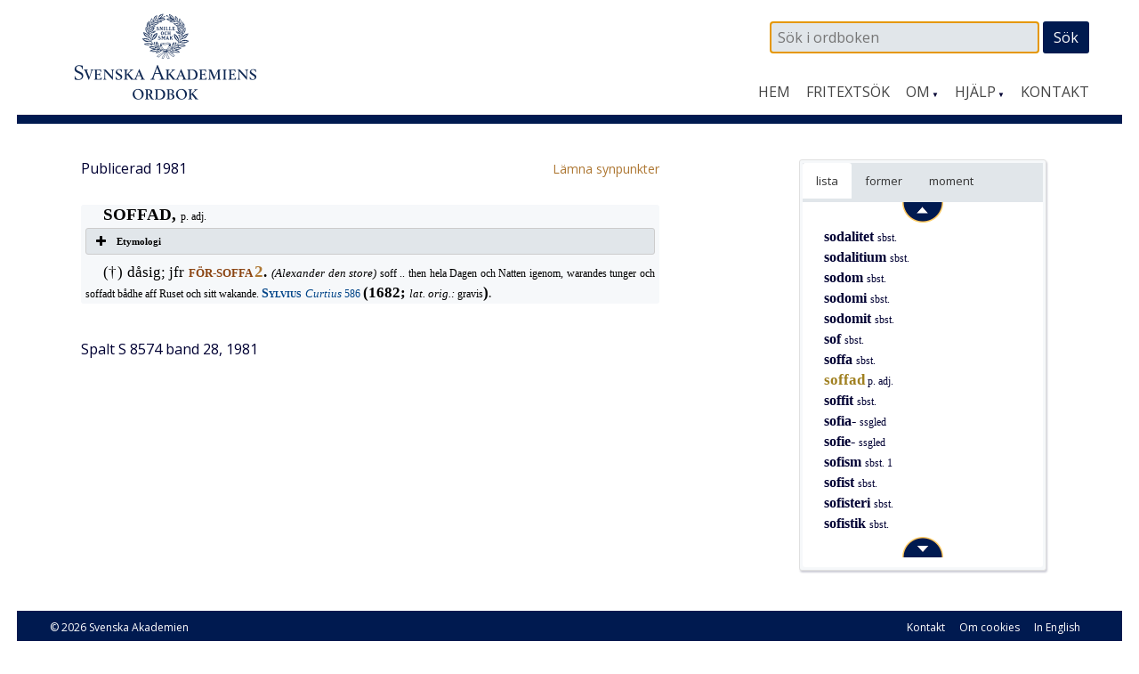

--- FILE ---
content_type: text/html; charset=UTF-8
request_url: https://www.saob.se/artikel/?unik=S_08449-0090.91vV&pz=5
body_size: 6936
content:

<!DOCTYPE html>
<!--[if IE 7]>
<html class="ie ie7" lang="sv-SE">
<![endif]-->
<!--[if IE 8]>
<html class="ie ie8" lang="sv-SE">
<![endif]-->
<!--[if !(IE 7) & !(IE 8)]><!-->
<html lang="sv-SE">
<!--<![endif]-->
<head>
<meta charset="UTF-8" />
<meta name="viewport" content="width=device-width, initial-scale=1">
<link rel="profile" href="http://gmpg.org/xfn/11" />
<!-- title =  -->

<title>soffad | SAOB</title>
<link rel='dns-prefetch' href='//fonts.googleapis.com' />
<link rel='stylesheet' id='modal-css'  href='https://www.saob.se/source/modal.css' type='text/css' media='all' />
<link rel='stylesheet' id='sbi_styles-css'  href='https://www.saob.se/wp-content/plugins/instagram-feed/css/sbi-styles.min.css?ver=6.6.1' type='text/css' media='all' />
<link rel='stylesheet' id='parent-style-css'  href='https://www.saob.se/wp-content/themes/spacious-pro/style.css?ver=4.9.8' type='text/css' media='all' />
<link rel='stylesheet' id='spacious_style-css'  href='https://www.saob.se/wp-content/themes/ordbok/style.css?ver=4.9.8' type='text/css' media='all' />
<link rel='stylesheet' id='spacious-genericons-css'  href='https://www.saob.se/wp-content/themes/spacious-pro/genericons/genericons.css?ver=3.3.1' type='text/css' media='all' />
<link rel='stylesheet' id='spacious_googlefonts-css'  href='//fonts.googleapis.com/css?family=Open+Sans&#038;ver=4.9.8' type='text/css' media='all' />
<link rel='stylesheet' id='tablepress-default-css'  href='https://www.saob.se/wp-content/plugins/tablepress/css/default.min.css?ver=1.8' type='text/css' media='all' />
<script type='text/javascript' src='https://www.saob.se/wp-includes/js/jquery/jquery.js?ver=1.12.4'></script>
<script type='text/javascript' src='https://www.saob.se/wp-includes/js/jquery/jquery-migrate.min.js?ver=1.4.1'></script>
<script type='text/javascript' src='https://www.saob.se/source/jquery.modal.min.js'></script>
<script type='text/javascript' src='https://www.saob.se/wp-content/themes/spacious-pro/js/spacious-custom.js?ver=4.9.8'></script>
<link rel='https://api.w.org/' href='https://www.saob.se/wp-json/' />
<link rel="EditURI" type="application/rsd+xml" title="RSD" href="https://www.saob.se/xmlrpc.php?rsd" />
<meta name="generator" content="WordPress 4.9.8" />
<link rel="alternate" type="application/json+oembed" href="https://www.saob.se/wp-json/oembed/1.0/embed?url=https%3A%2F%2Fwww.saob.se%2Fartikel%2F" />
<link rel="alternate" type="text/xml+oembed" href="https://www.saob.se/wp-json/oembed/1.0/embed?url=https%3A%2F%2Fwww.saob.se%2Fartikel%2F&#038;format=xml" />
<link rel="shortcut icon" href="https://www.saob.se/wp-content/uploads/2015/09/favicon.ico" type="image/x-icon" />		<style type="text/css"> blockquote { border-left: 3px solid #001a50; }
			.spacious-button, input[type="reset"], input[type="button"], input[type="submit"], button { background-color: #001a50; }
			.previous a:hover, .next a:hover { 	color: #001a50; }
			a { color: #001a50; }
			#site-title a:hover { color: #001a50; }
			.main-navigation ul li.current_page_item a, .main-navigation ul li:hover > a { color: #001a50; }
			.main-navigation ul li ul { border-top: 1px solid #001a50; }
			.main-navigation ul li ul li a:hover, .main-navigation ul li ul li:hover > a, .main-navigation ul li.current-menu-item ul li a:hover { color: #001a50; }
			.site-header .menu-toggle:hover { background: #001a50; }
			.main-small-navigation li:hover { background: #001a50; }
			.main-small-navigation ul > .current_page_item, .main-small-navigation ul > .current-menu-item { background: #001a50; }
			.main-navigation a:hover, .main-navigation ul li.current-menu-item a, .main-navigation ul li.current_page_ancestor a, .main-navigation ul li.current-menu-ancestor a, .main-navigation ul li.current_page_item a, .main-navigation ul li:hover > a  { color: #001a50; }
			.small-menu a:hover, .small-menu ul li.current-menu-item a, .small-menu ul li.current_page_ancestor a, .small-menu ul li.current-menu-ancestor a, .small-menu ul li.current_page_item a, .small-menu ul li:hover > a { color: #001a50; }
			#featured-slider .slider-read-more-button { background-color: #001a50; }
			#controllers a:hover, #controllers a.active { background-color: #001a50; color: #001a50; }
			.breadcrumb a:hover { color: #001a50; }
			.tg-one-half .widget-title a:hover, .tg-one-third .widget-title a:hover, .tg-one-fourth .widget-title a:hover { color: #001a50; }
			.pagination span { background-color: #001a50; }
			.pagination a span:hover { color: #001a50; border-color: #001a50; }
			.widget_testimonial .testimonial-post { border-color: #001a50 #EAEAEA #EAEAEA #EAEAEA; }
			.call-to-action-content-wrapper { border-color: #EAEAEA #EAEAEA #EAEAEA #001a50; }
			.call-to-action-button { background-color: #001a50; }
			#content .comments-area a.comment-permalink:hover { color: #001a50; }
			.comments-area .comment-author-link a:hover { color: #001a50; }
			.comments-area .comment-author-link span { background-color: #001a50; }
			.comment .comment-reply-link:hover { color: #001a50; }
			.nav-previous a:hover, .nav-next a:hover { color: #001a50; }
			#wp-calendar #today { color: #001a50; }
			.widget-title span { border-bottom: 2px solid #001a50; }
			.footer-widgets-area a:hover { color: #001a50 !important; }
			.footer-socket-wrapper .copyright a:hover { color: #001a50; }
			a#back-top:before { background-color: #001a50; }
			.read-more, .more-link { color: #001a50; }
			.post .entry-title a:hover, .page .entry-title a:hover { color: #001a50; }
			.entry-meta .read-more-link { background-color: #001a50; }
			.entry-meta a:hover, .type-page .entry-meta a:hover { color: #001a50; }
			.single #content .tags a:hover { color: #001a50; }
			.widget_testimonial .testimonial-icon:before { color: #001a50; }
			a#scroll-up { background-color: #001a50; }
			#search-form span { background-color: #001a50; }
			.widget_featured_posts .tg-one-half .entry-title a:hover { color: #001a50; }
			.woocommerce a.button, .woocommerce button.button, .woocommerce input.button, .woocommerce #respond input#submit, .woocommerce #content input.button, .woocommerce-page a.button, .woocommerce-page button.button, .woocommerce-page input.button, .woocommerce-page #respond input#submit, .woocommerce-page #content input.button { background-color: #001a50; }
			.woocommerce a.button:hover,.woocommerce button.button:hover,.woocommerce input.button:hover,.woocommerce #respond input#submit:hover,.woocommerce #content input.button:hover,.woocommerce-page a.button:hover,.woocommerce-page button.button:hover,.woocommerce-page input.button:hover,.woocommerce-page #respond input#submit:hover,.woocommerce-page #content input.button:hover { background-color: #001a50; }
			#content .wp-pagenavi .current, #content .wp-pagenavi a:hover { background-color: #001a50; } #site-title a { font-family: "Open Sans"; } #site-description { font-family: "Open Sans"; } .main-navigation li, .small-menu li { font-family: "Open Sans"; } h1, h2, h3, h4, h5, h6 { font-family: "Open Sans"; } body, button, input, select, textarea, p, .entry-meta, .read-more, .more-link, .widget_testimonial .testimonial-author, #featured-slider .slider-read-more-button { font-family: "Open Sans"; } .main-navigation ul li ul li a, .main-navigation ul li ul li a, .main-navigation ul li.current-menu-item ul li a, .main-navigation ul li ul li.current-menu-item a, .main-navigation ul li.current_page_ancestor ul li a, .main-navigation ul li.current-menu-ancestor ul li a, .main-navigation ul li.current_page_item ul li a { font-size: 14px; } #header-meta { background-color: #ffffff; } .entry-meta a, .type-page .entry-meta a { color: #999999; } .footer-widgets-wrapper { background-color: #ffffff; } .footer-socket-wrapper .copyright, .footer-socket-wrapper .copyright a { color: #ffffff; } #colophon .small-menu a { color: #e0e0e0; } .footer-socket-wrapper { background-color: #001a50; }</style>
				<style type="text/css">#colophon .small-menu a {
    color: #FFFFFF;
}
.home .more-link {
    color: rgb(174,120,52);
    font-size: 16px;
    /* font-weight: 700; */
}
/* Rubriker i högerpanelen */
.widget-title span {
    border: none;
}
/* Länkar på vanliga sidor. */
.page #primary a {
    color: rgb(174,120,52);
    /* font-weight: 700; */
}
#primary table a small {
/*    color: rgb(174,120,52); */
    font-size: 14px;
    font-weight: 400;
}
.page #primary a:hover {
    text-decoration: underline;
}
.footer-socket-wrapper .copyright a:hover {
    color: #e1e1e1;
}</style>
			<style type="text/css">
			#site-title a {
			color: #333366;
		}
		#site-description {
			color: #333366;
		}
		</style>
	<style type="text/css" id="custom-background-css">
body.custom-background { background-color: #ffffff; }
</style>
<meta name="keywords" content="soffad,SAOB" />
<meta name="description" content="soffad - SAOB" />
<link href="https://www.saob.se/wp-content/themes/ordbok/cust-meny.css" rel="stylesheet" type="text/css" />
		<style type="text/css" id="wp-custom-css">
			.rawcontent > div.secd {
	padding-left: 12px;
  border-left: 10px solid;
	/*border-color: #e0e0eb;*/
	border-color: #e0e0f0;
}
.hanv .LitenRubrik,
.hanv .Formstil {
	color: saddlebrown;
}
/* Formulär, ge enkel style. */
.wpforms-container {
	border: #e0e0e0 solid 2px;
	margin-top: 20px;
	/*background: #DBDAD5;*/
	font-weight: 400;
}
@media screen and (min-width: 400px) {
	.wpforms-container {
		padding: 20px 10px 50px 10px;
	}
}
.wpforms-container .wpforms-field-label {
    font-weight: 400 !important;
}
.wpforms-field input, .wpforms-field textarea {
	border: darkslategray solid 1px;
}
.wpforms-submit {
    color: white;
    background-color: #001A50;
    border: 1px solid #001a50;
    width: 100px;
		padding: 4px;
}
.wpforms-container .wpforms-required-label {
    color: #402010 !important;
}		</style>
	
<!-- Matomo -->
<script type="text/javascript">
 var _paq = window._paq = window._paq || [];
 /* tracker methods like "setCustomDimension" should be called before "trackPageView" */
 _paq.push(['trackPageView']);
 _paq.push(['enableLinkTracking']);
 (function() {
 var u="//statistik.svenskaakademien.se/";
 _paq.push(['setTrackerUrl', u+'matomo.php']);
 _paq.push(['setSiteId', '1']);
 var d=document, g=d.createElement('script'), s=d.getElementsByTagName('script')[0];
 g.type='text/javascript'; g.async=true; g.src=u+'matomo.js'; s.parentNode.insertBefore(g,s);
 })();
</script>
<!-- End Matomo Code -->

</head>

<body class="page-template page-template-page-templates page-template-contact page-template-page-templatescontact-php page page-id-10 custom-background ">
<div id="page" class="hfeed site">
		<header id="masthead" class="site-header clearfix">

					<div id="header-meta" class="clearfix">
				<div class="inner-wrap">
										<nav class="small-menu" class="clearfix">
							    			</nav>
				</div>
			</div>
				
		
		<div id="header-text-nav-container">
			<div class="inner-wrap">
				
				<div id="header-text-nav-wrap" class="clearfix">
					<div id="header-left-section">
													<div id="header-logo-image">
								<a href="https://www.saob.se/" title="SAOB" rel="home"><img src="https://www.saob.se/wp-content/uploads/2017/01/svord7.png" alt="SAOB" width="258" height="100"></a>
							</div><!-- #header-logo-image -->
											</div><!-- #header-left-section -->
					<div id="header-right-section">
														
						<div id="header-right-sidebar" class="clearfix">
						<aside id="search-2" class="widget widget_search"><form action="https://www.saob.se/artikel/" role="search" method="get" id="seekform" class="seekform" name="ssearch">
    <div class="seekbox">
      <input type="text" value="" name="seek" id="seeker" placeholder=" Sök i ordboken"/>
      <input type="submit" id="seeksubmit" value="Sök" />
      <input type="hidden" name="pz" value="1">
    </div>
</form><!-- .searchform --></aside>		
						</div>
												<nav id="site-navigation" class="main-navigation" role="navigation">
							<h1 class="menu-toggle">Meny</h1>
							<div class="menu-huvudmeny-container"><ul id="menu-huvudmeny" class="menu"><li id="menu-item-152" class="menu-item menu-item-type-post_type menu-item-object-page menu-item-home menu-item-152"><a href="https://www.saob.se/">Hem</a></li>
<li id="menu-item-145" class="menu-item menu-item-type-post_type menu-item-object-page menu-item-145"><a href="https://www.saob.se/fritextsok/">Fritextsök</a></li>
<li id="menu-item-217" class="menu-item menu-item-type-custom menu-item-object-custom menu-item-has-children menu-item-217"><a href="#">Om</a>
<ul class="sub-menu">
	<li id="menu-item-139" class="menu-item menu-item-type-post_type menu-item-object-page menu-item-139"><a href="https://www.saob.se/om/">Om ordboken</a></li>
	<li id="menu-item-140" class="menu-item menu-item-type-post_type menu-item-object-page menu-item-140"><a href="https://www.saob.se/om/redaktionen/">Redaktionen</a></li>
	<li id="menu-item-257" class="menu-item menu-item-type-post_type menu-item-object-page menu-item-257"><a href="https://www.saob.se/om/om-webbplatsen/">Om webbplatsen</a></li>
	<li id="menu-item-142" class="menu-item menu-item-type-post_type menu-item-object-page menu-item-142"><a href="https://www.saob.se/om/historik/">Historik</a></li>
	<li id="menu-item-151" class="menu-item menu-item-type-post_type menu-item-object-page menu-item-151"><a href="https://www.saob.se/om/saob-ar-inte-saol/">SAOB är inte SAOL</a></li>
	<li id="menu-item-1249" class="menu-item menu-item-type-custom menu-item-object-custom menu-item-1249"><a target="_blank" href="https://saob.bokorder.se/sv-SE/Shop/Buyall">Köp SAOB</a></li>
</ul>
</li>
<li id="menu-item-218" class="menu-item menu-item-type-custom menu-item-object-custom menu-item-has-children menu-item-218"><a href="#">Hjälp</a>
<ul class="sub-menu">
	<li id="menu-item-148" class="menu-item menu-item-type-post_type menu-item-object-page menu-item-148"><a href="https://www.saob.se/hjalp/uppbyggnad/">Att läsa ordboken</a></li>
	<li id="menu-item-1351" class="menu-item menu-item-type-post_type menu-item-object-page menu-item-1351"><a href="https://www.saob.se/hjalp/uttal/">Uttal</a></li>
	<li id="menu-item-146" class="menu-item menu-item-type-post_type menu-item-object-page menu-item-146"><a href="https://www.saob.se/hjalp/">Sökhjälp</a></li>
	<li id="menu-item-149" class="menu-item menu-item-type-post_type menu-item-object-page menu-item-149"><a href="https://www.saob.se/hjalp/faq/">Vanliga frågor</a></li>
	<li id="menu-item-1107" class="menu-item menu-item-type-post_type menu-item-object-page menu-item-1107"><a href="https://www.saob.se/hjalp/forkortning/">Förkortningar</a></li>
	<li id="menu-item-1477" class="menu-item menu-item-type-post_type menu-item-object-page menu-item-1477"><a href="https://www.saob.se/hjalp/kallforteckningen-som-pdf/">Källförteckning</a></li>
</ul>
</li>
<li id="menu-item-173" class="menu-item menu-item-type-post_type menu-item-object-page menu-item-173"><a href="https://www.saob.se/kontakt/">Kontakt</a></li>
</ul></div>						</nav>					
			    	</div><!-- #header-right-section --> 
			    	
			   </div><!-- #header-text-nav-wrap -->
			</div><!-- .inner-wrap -->
		</div><!-- #header-text-nav-container -->

		
			</header>
			<div id="main" class="clearfix">
		<div class="inner-wrap">
		
	<div id="primary">
		<div id="content" class="clearfix">
			
				
<article id="post-10" class="post-10 page type-page status-publish hentry">
		<div class="entry-content clearfix">
		<table style="width: 100%; border: 0px none;"><tr><td style="border: 0px none; padding-left: 0px;"><small>Publicerad 1981</small>
</td><td style="border: 0px none; text-align: right; padding-right: 0px;"> &nbsp; <a target="_blank" style="text-align: right;" href="/synpunkter/?bug=soffad p.+adj.&amp;unik=S_08449-0090.91vV&amp;spalt=S8574"><small>L&auml;mna synpunkter</small></a></td></tr></table>
<div class="rawcontent">
<div class="jamn">
<span class="StorRubrik indent">SOFFAD, </span><span class="LitenAntikva">p. adj.</span></div>
<div class="su-accordion">
<div class="su-spoiler su-spoiler-style-fancy su-spoiler-icon-plus su-spoiler-closed">
<div class="su-spoiler-title">
<span class="su-spoiler-icon"> </span>Etymologi</div>
<div class="su-spoiler-content su-clearfix">
<div>
<span class="StorAntikva">[</span><span class="LitenAntikva">sannol. utlöst ur </span><span class="Formstil">försoffad </span><span class="LitenAntikva">(se </span><a class="hanv" href="/artikel/?unik=F_3169-0032.Y3LE#U_F3169_35330" title="FÖR-SOFFA"><span class="LitenRubrik">FÖR-SOFFA</span></a><span class="LitenAntikva">)</span><span class="StorAntikva">]</span></div>
</div>
</div>
</div>
<div class="jamn">
<span class="StorAntikva indent">(&#x2020;) dåsig; jfr </span><a class="hanv" href="/artikel/?unik=F_3169-0032.Y3LE#M_F3169_35831" title="FÖR-SOFFA 2"><span class="LitenRubrik">FÖR-SOFFA </span><span class="StorRubrik">2</span></a><span class="Formstil">. </span><span class="LitenKursiv">(Alexander den store) </span><span class="LitenAntikva">soff .. then hela Dagen och Natten igenom, warandes tunger och soffadt bådhe aff Ruset och sitt wakande. </span><a class="slink" href="/source/mr.php?id=1735" rel="modal:open" title="Sylvius — Curtius Rufus, Historiske skriffter. Övers."><span class="Forfattarstil">Sylvius </span><span class="LitenKursiv">Curtius </span><span class="LitenAntikva">586</span></a><span class="LitenAntikva"> </span><span class="Formstil">(1682; </span><span class="LitenKursiv">lat. orig.: </span><span class="LitenAntikva">gravis</span><span class="Formstil">)</span><span class="LitenRubrik">.</span></div>
</div>


<p> &nbsp; </p>
<p><small>Spalt S 8574  band 28, 1981</small></p>


<div class="su-spoiler su-spoiler-style-fancy su-spoiler-icon-plus utesluten su-spoiler-closed"><div class="su-spoiler-title"><span class="su-spoiler-icon"></span>Webbansvarig</div><div class="su-spoiler-content su-clearfix" style="display:none">admin_saob@svenskaakademien.se</div></div>			</div>
	<footer class="entry-meta-bar clearfix">	        			
		<div class="entry-meta clearfix">
       			</div>
	</footer>
	</article>


			
		</div><!-- #content -->
	</div><!-- #primary -->
	
	
<div id="secondary">
			
		<!-- fixed widget --><aside id="text-11" class="widget widget_text">			<div class="textwidget"><div class="su-tabs su-tabs-style-default" data-active="1"><div class="su-tabs-nav"><span class=" noskroll" data-url="" data-target="blank"><span title='Intilliggande artiklar i alfabetisk ordning.'>lista</span> </span><span class=" skroll" data-url="" data-target="blank"><span title='Uppslagsformer inom denna artikel.'>former</span> </span><span class=" skroll" data-url="" data-target="blank"><span title='Uppslagsordets indelning i betydelser.'>moment</span></span></div><div class="su-tabs-panes"><div class="su-tabs-pane su-clearfix noskroll">
<div id="navi-div"><div class="navi-div navi-top"><a href="/artikel/?unik=S_08449-0079.xVjq" class="navi-knapp" unik="S_08449-0079.xVjq" dir="up"><img class="navi-span" src="/wp-content/themes/ordbok/images/up_arrow.png" alt="Upp" /></a></div> &nbsp; <span class="dotz">&nbsp;</span><a class="titlez" href="/artikel/?unik=S_08449-0079.xVjq&amp;pz=5">sodalitet <span class="casez">sbst.</span></a><br>
 &nbsp; <span class="dotz">&nbsp;</span><a class="titlez" href="/artikel/?unik=S_08449-0080.7CXW&amp;pz=5">sodalitium <span class="casez">sbst.</span></a><br>
 &nbsp; <span class="dotz">&nbsp;</span><a class="titlez" href="/artikel/?unik=S_08449-0081.kM5t&amp;pz=5">sodom <span class="casez">sbst.</span></a><br>
 &nbsp; <span class="dotz">&nbsp;</span><a class="titlez" href="/artikel/?unik=S_08449-0083.TWou&amp;pz=5">sodomi <span class="casez">sbst.</span></a><br>
 &nbsp; <span class="dotz">&nbsp;</span><a class="titlez" href="/artikel/?unik=S_08449-0085.I37x&amp;pz=5">sodomit <span class="casez">sbst.</span></a><br>
 &nbsp; <span class="dotz">&nbsp;</span><a class="titlez" href="/artikel/?unik=S_08449-0088.54K7&amp;pz=5">sof <span class="casez">sbst.</span></a><br>
 &nbsp; <span class="dotz">&nbsp;</span><a class="titlez" href="/artikel/?unik=S_08449-0089.i200&amp;pz=5">soffa <span class="casez">sbst.</span></a><br>
 &nbsp; <span class="dotz">&nbsp;</span><span class='zelection'>soffad</span> <span class="casez">p. adj.</span><br>
 &nbsp; <span class="dotz">&nbsp;</span><a class="titlez" href="/artikel/?unik=S_08449-0091.R8c2&amp;pz=5">soffit <span class="casez">sbst.</span></a><br>
 &nbsp; <span class="dotz">&nbsp;</span><a class="titlez" href="/artikel/?unik=S_08449-0093.FBNP&amp;pz=5">sofia- <span class="casez">ssgled</span></a><br>
 &nbsp; <span class="dotz">&nbsp;</span><a class="titlez" href="/artikel/?unik=S_08449-0094.MIAd&amp;pz=5">sofie- <span class="casez">ssgled</span></a><br>
 &nbsp; <span class="dotz">&nbsp;</span><a class="titlez" href="/artikel/?unik=S_08449-0096.z8Xr&amp;pz=5">sofism <span class="casez">sbst. 1</span></a><br>
 &nbsp; <span class="dotz">&nbsp;</span><a class="titlez" href="/artikel/?unik=S_08449-0098.b3I1&amp;pz=5">sofist <span class="casez">sbst.</span></a><br>
 &nbsp; <span class="dotz">&nbsp;</span><a class="titlez" href="/artikel/?unik=S_08449-0099.90Q3&amp;pz=5">sofisteri <span class="casez">sbst.</span></a><br>
 &nbsp; <span class="dotz">&nbsp;</span><a class="titlez" href="/artikel/?unik=S_08449-0101.27A2&amp;pz=5">sofistik <span class="casez">sbst.</span></a><br>
<div class="navi-div navi-bottom"><a href="/artikel/?unik=S_08449-0101.27A2" class="navi-knapp" unik="S_08449-0101.27A2" dir="dn"><img class="navi-span" src="/wp-content/themes/ordbok/images/down_arrow.png" alt="Ned" /></a></div></div></div>
<div class="su-tabs-pane su-clearfix skroll">
 &nbsp; <br />
 &nbsp; <span class="dotz">&nbsp;</span><a class="titlez" href="/artikel/?unik=S_08449-0090.91vV&pz=5#U_S8449_141398">soffad</a><br>
</div>
<div class="su-tabs-pane su-clearfix skroll">
 &nbsp; <br />
</div></div></div></div>
		</aside>	</div>	
	

		</div><!-- .inner-wrap -->
	</div><!-- #main -->	
			<footer id="colophon" class="clearfix">	
			
	
			<div class="footer-socket-wrapper clearfix">
				<div class="inner-wrap">
					<div class="footer-socket-area">
						<div class="copyright">© 2026 <a href="http://www.svenskaakademien.se/">Svenska Akademien</a></div>						<nav class="small-menu" class="clearfix">
							<div class="menu-fotmeny-container"><ul id="menu-fotmeny" class="menu"><li id="menu-item-283" class="menu-item menu-item-type-post_type menu-item-object-page menu-item-283"><a href="https://www.saob.se/kontakt/">Kontakt</a></li>
<li id="menu-item-272" class="menu-item menu-item-type-post_type menu-item-object-page menu-item-272"><a href="https://www.saob.se/cookies/">Om cookies</a></li>
<li id="menu-item-64" class="menu-item menu-item-type-post_type menu-item-object-page menu-item-64"><a href="https://www.saob.se/in-english/">In English</a></li>
</ul></div>		    			</nav>
					</div>
				</div>
			</div>			
		</footer>
		<a href="#masthead" id="scroll-up"></a>	
	</div><!-- #page -->
	<!-- Instagram Feed JS -->
<script type="text/javascript">
var sbiajaxurl = "https://www.saob.se/wp-admin/admin-ajax.php";
</script>
<link rel='stylesheet' id='font-awesome-css'  href='//netdna.bootstrapcdn.com/font-awesome/4.4.0/css/font-awesome.min.css?ver=4.4.0' type='text/css' media='all' />
<link rel='stylesheet' id='su-box-shortcodes-css'  href='https://www.saob.se/wp-content/plugins/shortcodes-ultimate/assets/css/box-shortcodes.css?ver=4.9.9' type='text/css' media='all' />
<script type='text/javascript' src='https://www.saob.se/wp-includes/js/jquery/ui/core.min.js?ver=1.11.4'></script>
<script type='text/javascript' src='https://www.saob.se/wp-includes/js/jquery/ui/widget.min.js?ver=1.11.4'></script>
<script type='text/javascript' src='https://www.saob.se/wp-includes/js/jquery/ui/position.min.js?ver=1.11.4'></script>
<script type='text/javascript' src='https://www.saob.se/wp-includes/js/jquery/ui/menu.min.js?ver=1.11.4'></script>
<script type='text/javascript' src='https://www.saob.se/wp-includes/js/wp-a11y.min.js?ver=4.9.8'></script>
<script type='text/javascript'>
/* <![CDATA[ */
var uiAutocompleteL10n = {"noResults":"Inga resultat funna.","oneResult":"1 resultat funnet. Anv\u00e4nda piltangenterna f\u00f6r att navigera upp och ner.","manyResults":"%d resultat funna. Anv\u00e4nda piltangenterna f\u00f6r att navigera upp och ner.","itemSelected":"Objekt valt."};
/* ]]> */
</script>
<script type='text/javascript' src='https://www.saob.se/wp-includes/js/jquery/ui/autocomplete.min.js?ver=1.11.4'></script>
<script type='text/javascript'>
/* <![CDATA[ */
var MyAcSearch = {"url":"https:\/\/www.saob.se\/wp-admin\/admin-ajax.php"};
var MyScrollList = {"ajaxurl":"https:\/\/www.saob.se\/wp-admin\/admin-ajax.php"};
var MyTable = {"ajaxurl":"https:\/\/www.saob.se\/wp-admin\/admin-ajax.php"};
/* ]]> */
</script>
<script type='text/javascript' src='https://www.saob.se/wp-content/themes/ordbok/js/saob.js?ver=1.0'></script>
<script type='text/javascript' src='https://www.saob.se/wp-content/themes/spacious-pro/js/navigation.js?ver=4.9.8'></script>
<script type='text/javascript'>
var q2w3_sidebar_options = new Array();
q2w3_sidebar_options[0] = { "sidebar" : "spacious_contact_page_sidebar", "margin_top" : 0, "margin_bottom" : 40, "stop_id" : "", "screen_max_width" : 750, "screen_max_height" : 0, "width_inherit" : false, "refresh_interval" : 0, "window_load_hook" : false, "disable_mo_api" : false, "widgets" : ['text-11'] };
</script>
<script type='text/javascript' src='https://www.saob.se/wp-content/plugins/q2w3-fixed-widget/js/q2w3-fixed-widget.min.js?ver=5.0.4'></script>
<script type='text/javascript' src='https://www.saob.se/wp-includes/js/wp-embed.min.js?ver=4.9.8'></script>
<script type='text/javascript'>
/* <![CDATA[ */
var su_other_shortcodes = {"no_preview":"This shortcode doesn't work in live preview. Please insert it into editor and preview on the site."};
/* ]]> */
</script>
<script type='text/javascript' src='https://www.saob.se/wp-content/plugins/shortcodes-ultimate/assets/js/other-shortcodes.js?ver=4.9.9'></script>


<!-- Shortcodes Ultimate custom CSS - begin -->
<style type='text/css'>
.su-tabs {
	box-shadow: 1px 2px 2px rgba(0,0,51,0.2);
/*	background: rgba(102,153,204,0.2); */
/*	border: solid 1px rgba(0,0,51,0.3); */
	background: #F6F8FA;
	border: solid 1px #E0E0E0;
}
@media screen and (max-width: 767px) {
    .su-tabs-nav span.su-tabs-current {
    	border-bottom: 1px solid #e1e6ea;
	}
}
/* Tab-panelen på artikelsidan */
.su-tabs-pane {
    padding-top: 0px;
    padding-bottom: 0px;
}
.su-tabs-nav span {
    margin-right: 0px;
}
/* Boxar kring formparentes, etymologi */
.su-spoiler {
    background-color: #FFFFFF;
}
.su-spoiler {
	/*
    box-shadow: 1px 1px 5px rgba(0,0,51,0.5);
    border: solid 1px rgba(102,153,204,0.9);
    */
	background-color: #e1e6ea;
}
.su-spoiler-style-fancy > .su-spoiler-title {
	background-color: #e1e6ea;
    color: #000000;
}
.su-spoiler-style-fancy > .su-spoiler-content {
    border-radius: 3px;
}
.su-spoiler-style-fancy {
	border-radius: 3px;
}
.su-spoiler-content {
    background-color: #FFFFFF;

}
.textwidget .su-row {
    margin-bottom: 0px;
}
@media only screen and (max-width: 990px) {
	.abbrow .su-column {
		width: 100% !important;
		margin: 0 0 1.5em 0 !important;
		float: none !important;
	}
	.abbrow .su-column:last-child {
		margin-bottom: 0 !important;
	}
}

</style>
<!-- Shortcodes Ultimate custom CSS - end -->


</body>
</html><!-- WP Super Cache is installed but broken. The constant WPCACHEHOME must be set in the file wp-config.php and point at the WP Super Cache plugin directory. -->